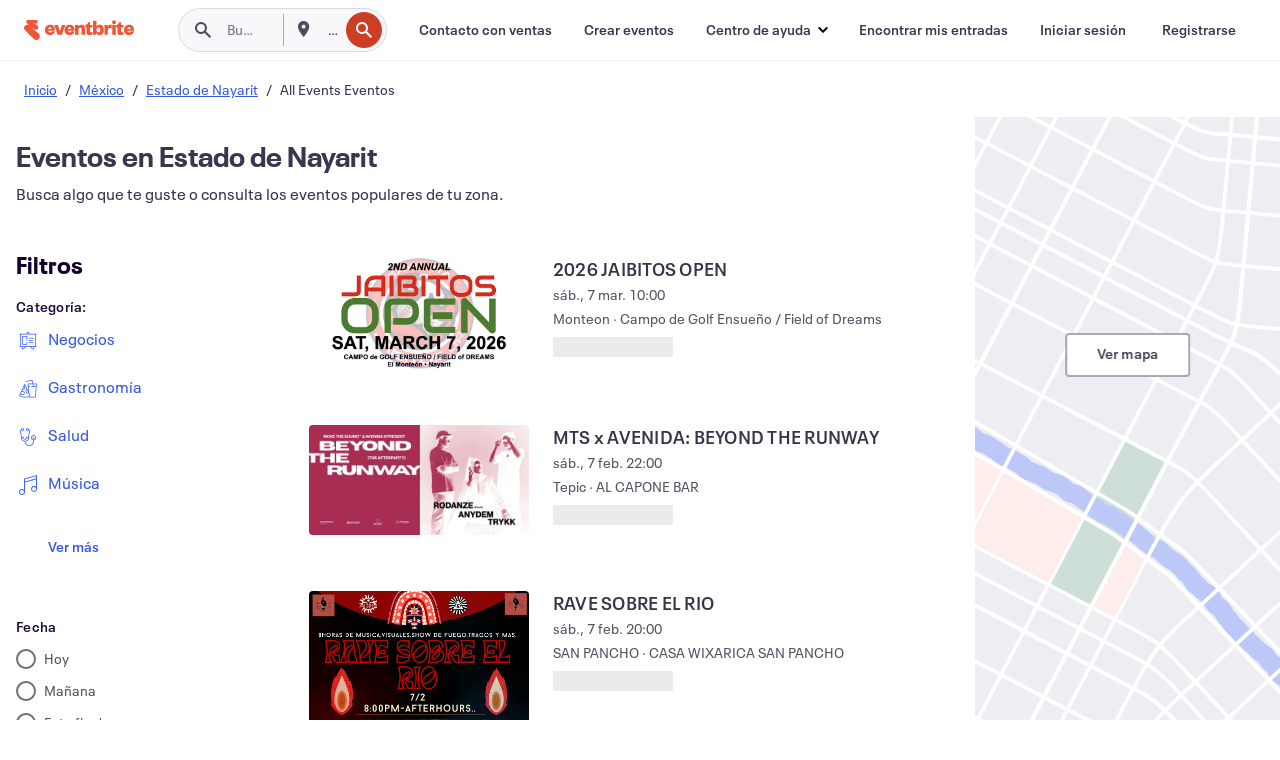

--- FILE ---
content_type: text/javascript; charset=utf-8
request_url: https://app.link/_r?sdk=web2.86.5&branch_key=key_live_epYrpbv3NngOvWj47OM81jmgCFkeYUlx&callback=branch_callback__0
body_size: 76
content:
/**/ typeof branch_callback__0 === 'function' && branch_callback__0("1541342869727842747");

--- FILE ---
content_type: application/javascript
request_url: https://cdn.evbstatic.com/s3-build/fe/build/603.aabdbfd622631a478c93.async.web.js
body_size: 4989
content:
"use strict";(self.__LOADABLE_LOADED_CHUNKS__=self.__LOADABLE_LOADED_CHUNKS__||[]).push([[603],{93041:(e,t,n)=>{n.d(t,{Z:()=>L});var o=n(85351),r=n.n(o),i=n(67369),s=n.n(i),c=n(63274),a=n(71304),l=n(16582),u=n.n(l),f=n(90869),p=n.n(f),d=n(17450),y=n(12647),m=n(79709),_=n(13582),h=n(5315),v={secondary:88,tertiary:88},b=n(30038);function _typeof(e){return _typeof="function"==typeof Symbol&&"symbol"==typeof Symbol.iterator?function(e){return typeof e}:function(e){return e&&"function"==typeof Symbol&&e.constructor===Symbol&&e!==Symbol.prototype?"symbol":typeof e},_typeof(e)}function _classCallCheck(e,t){if(!(e instanceof t))throw new TypeError("Cannot call a class as a function")}function _defineProperties(e,t){for(var n=0;n<t.length;n++){var o=t[n];o.enumerable=o.enumerable||!1,o.configurable=!0,"value"in o&&(o.writable=!0),Object.defineProperty(e,o.key,o)}}function _setPrototypeOf(e,t){return _setPrototypeOf=Object.setPrototypeOf||function _setPrototypeOf(e,t){return e.__proto__=t,e},_setPrototypeOf(e,t)}function _createSuper(e){var t=function _isNativeReflectConstruct(){if("undefined"==typeof Reflect||!Reflect.construct)return!1;if(Reflect.construct.sham)return!1;if("function"==typeof Proxy)return!0;try{return Boolean.prototype.valueOf.call(Reflect.construct(Boolean,[],(function(){}))),!0}catch(e){return!1}}();return function _createSuperInternal(){var n,o=_getPrototypeOf(e);if(t){var r=_getPrototypeOf(this).constructor;n=Reflect.construct(o,arguments,r)}else n=o.apply(this,arguments);return _possibleConstructorReturn(this,n)}}function _possibleConstructorReturn(e,t){if(t&&("object"===_typeof(t)||"function"==typeof t))return t;if(void 0!==t)throw new TypeError("Derived constructors may only return object or undefined");return function _assertThisInitialized(e){if(void 0===e)throw new ReferenceError("this hasn't been initialised - super() hasn't been called");return e}(e)}function _getPrototypeOf(e){return _getPrototypeOf=Object.setPrototypeOf?Object.getPrototypeOf:function _getPrototypeOf(e){return e.__proto__||Object.getPrototypeOf(e)},_getPrototypeOf(e)}function _defineProperty(e,t,n){return t in e?Object.defineProperty(e,t,{value:n,enumerable:!0,configurable:!0,writable:!0}):e[t]=n,e}var T=function Content(e){var t=e.content,n=e.level,o=void 0===n?"primary":n,i=e.isDisabled,s=e.ellipsis,c=void 0===s||s;if(!t)return null;var a=u()("eds-text-list-item__content-".concat(o),{"eds-text-list-item__content--disabled":i}),l=t;return c&&(l=p()(t,v[o])),r().createElement("div",{className:a},l)},P=function(e){!function _inherits(e,t){if("function"!=typeof t&&null!==t)throw new TypeError("Super expression must either be null or a function");e.prototype=Object.create(t&&t.prototype,{constructor:{value:e,writable:!0,configurable:!0}}),Object.defineProperty(e,"prototype",{writable:!1}),t&&_setPrototypeOf(e,t)}(TextListItem,e);var t=_createSuper(TextListItem);function TextListItem(){return _classCallCheck(this,TextListItem),t.apply(this,arguments)}return function _createClass(e,t,n){return t&&_defineProperties(e.prototype,t),n&&_defineProperties(e,n),Object.defineProperty(e,"prototype",{writable:!1}),e}(TextListItem,[{key:"componentDidUpdate",value:function componentDidUpdate(){this.props.isFocusable&&this.props.isTentativelySelected&&this.itemContent.focus()}},{key:"render",value:function render(){var e=this,t=this.props,n=t.buttonType,o=t.children,i=t.content,s=t.extraContent,c=t.iconType,a=t.iconTypes,l=t.iconSize,f=t.iconColor,p=t.imageAlt,m=t.imageUrl,_=t.isDisabled,h=t.isSquareImage,v=t.isSelected,b=t.isTentativelySelected,P=t.isFocusable,g=t.onSelect,I=t.onItemContentFocus,S=t.path,render=t.render,O=t.secondaryContent,x=t.tertiaryContent,C=t.verticalAlignment,L=t.useProgressIndicator,w=t.dataAutomation,E=u()("eds-text-list-item",{"eds-text-list-item--selected":v,"eds-text-list-item--disabled":_,"eds-text-list-item--tentatively-selected":b}),F=render;if(!F){var R=_?null:S,j=function _getElement(t){e.itemContent=t};F=function renderContainer(e){return r().createElement(d.Z,{disabled:_,href:R,style:"none",onClick:e.onSelect,onFocus:e.onItemContentFocus,type:n,"data-spec":"text-list-item-button",__containerClassName:e.containerClassName,ref:j,size:"block"},e.children)}}var A=r().createElement(y.Z,{extraContent:s,iconType:c,iconTypes:a,iconSize:l,iconColor:f,imageUrl:m,imageAlt:p,isDisabled:_,isSelected:v,isTentativelySelected:b,isFocusable:P,isSquareImage:h,verticalAlignment:C,useProgressIndicator:L},r().createElement(T,{content:i,level:"primary",ellipsis:!1,isDisabled:_}),r().createElement(T,{content:O,level:"secondary",isDisabled:_}),r().createElement(T,{content:x,level:"tertiary",isDisabled:_}),o);return r().createElement("div",{className:E,"data-spec":"text-list-item","data-automation":w},F({children:A,containerClassName:"eds-text-list-item__button",onSelect:g,onItemContentFocus:I}))}}]),TextListItem}(r().PureComponent);_defineProperty(P,"propTypes",{buttonType:s().oneOf(m.vK),children:s().node,content:s().node,extraContent:s().node,iconType:s().oneOfType([_.eK,h.d1]),iconTypes:s().arrayOf(s().oneOfType([_.eK,h.d1])),iconSize:s().oneOfType([_.uh,h.WH]),iconColor:_.mV,imageUrl:s().string,imageAlt:a.r,isDisabled:s().bool,isSquareImage:s().bool,isSelected:s().bool,isTentativelySelected:s().bool,isFocusable:s().bool,onSelect:s().func,onItemContentFocus:s().func,path:s().string,render:s().func,secondaryContent:s().node,tertiaryContent:s().node,verticalAlignment:b.D,useProgressIndicator:s().bool,dataAutomation:s().string}),_defineProperty(P,"defaultProps",{isSelected:!1,isDisabled:!1,isTentativelySelected:!1,isFocusable:!0,useProgressIndicator:!1,dataAutomation:"text-list-item"});var g,I=n(71145),S=n(35187),O=n(44083);function hotKeys_defineProperty(e,t,n){return t in e?Object.defineProperty(e,t,{value:n,enumerable:!0,configurable:!0,writable:!0}):e[t]=n,e}var x=(hotKeys_defineProperty(g={},O.ah,"down"),hotKeys_defineProperty(g,O.Es,"up"),hotKeys_defineProperty(g,O.D3,"home"),hotKeys_defineProperty(g,O.eI,"end"),hotKeys_defineProperty(g,O.KS,["enter","space"]),g);function TextList_typeof(e){return TextList_typeof="function"==typeof Symbol&&"symbol"==typeof Symbol.iterator?function(e){return typeof e}:function(e){return e&&"function"==typeof Symbol&&e.constructor===Symbol&&e!==Symbol.prototype?"symbol":typeof e},TextList_typeof(e)}function _extends(){return _extends=Object.assign||function(e){for(var t=1;t<arguments.length;t++){var n=arguments[t];for(var o in n)Object.prototype.hasOwnProperty.call(n,o)&&(e[o]=n[o])}return e},_extends.apply(this,arguments)}function TextList_defineProperties(e,t){for(var n=0;n<t.length;n++){var o=t[n];o.enumerable=o.enumerable||!1,o.configurable=!0,"value"in o&&(o.writable=!0),Object.defineProperty(e,o.key,o)}}function TextList_setPrototypeOf(e,t){return TextList_setPrototypeOf=Object.setPrototypeOf||function _setPrototypeOf(e,t){return e.__proto__=t,e},TextList_setPrototypeOf(e,t)}function TextList_createSuper(e){var t=function TextList_isNativeReflectConstruct(){if("undefined"==typeof Reflect||!Reflect.construct)return!1;if(Reflect.construct.sham)return!1;if("function"==typeof Proxy)return!0;try{return Boolean.prototype.valueOf.call(Reflect.construct(Boolean,[],(function(){}))),!0}catch(e){return!1}}();return function _createSuperInternal(){var n,o=TextList_getPrototypeOf(e);if(t){var r=TextList_getPrototypeOf(this).constructor;n=Reflect.construct(o,arguments,r)}else n=o.apply(this,arguments);return TextList_possibleConstructorReturn(this,n)}}function TextList_possibleConstructorReturn(e,t){if(t&&("object"===TextList_typeof(t)||"function"==typeof t))return t;if(void 0!==t)throw new TypeError("Derived constructors may only return object or undefined");return TextList_assertThisInitialized(e)}function TextList_assertThisInitialized(e){if(void 0===e)throw new ReferenceError("this hasn't been initialised - super() hasn't been called");return e}function TextList_getPrototypeOf(e){return TextList_getPrototypeOf=Object.setPrototypeOf?Object.getPrototypeOf:function _getPrototypeOf(e){return e.__proto__||Object.getPrototypeOf(e)},TextList_getPrototypeOf(e)}function TextList_defineProperty(e,t,n){return t in e?Object.defineProperty(e,t,{value:n,enumerable:!0,configurable:!0,writable:!0}):e[t]=n,e}var C=function(e){!function TextList_inherits(e,t){if("function"!=typeof t&&null!==t)throw new TypeError("Super expression must either be null or a function");e.prototype=Object.create(t&&t.prototype,{constructor:{value:e,writable:!0,configurable:!0}}),Object.defineProperty(e,"prototype",{writable:!1}),t&&TextList_setPrototypeOf(e,t)}(TextList,e);var t=TextList_createSuper(TextList);function TextList(e){var n,o;return function TextList_classCallCheck(e,t){if(!(e instanceof t))throw new TypeError("Cannot call a class as a function")}(this,TextList),TextList_defineProperty(TextList_assertThisInitialized(o=t.call(this,e)),"hotKeyHandlers",(TextList_defineProperty(n={},O.ah,(function(e){o._getIsToggled()||(e.stopPropagation(),o._changeFocusedTextListItem(e,O.ah))})),TextList_defineProperty(n,O.Es,(function(e){0===o.state.focusPosition&&o.props.preventFocusWrap?o.props.onParentFocus():o._getIsToggled()||o._changeFocusedTextListItem(e,O.Es)})),TextList_defineProperty(n,O.D3,(function(e){return o._changeFocusedTextListItem(e,O.D3)})),TextList_defineProperty(n,O.eI,(function(e){return o._changeFocusedTextListItem(e,O.eI)})),TextList_defineProperty(n,O.KS,(function(e){e.stopPropagation(),e.preventDefault();var t=o._focusedItemElement.id;o.props.onItemSelect&&o.props.onItemSelect(t,o.state.focusPosition,e)})),n)),TextList_defineProperty(TextList_assertThisInitialized(o),"_handleItemTentativeSelectFocus",(function(e){var t=e.value,n=e.content,r=e.index;o._handleItemTentativeSelect(t,n,r)})),TextList_defineProperty(TextList_assertThisInitialized(o),"_handleItemTentativeSelectHover",(function(e){var t=e.value,n=e.content,r=e.index,i=o.props.staticFocusOnTentativeSelect,s=r;-1!==s&&i&&(s=-2),o._handleItemTentativeSelect(t,n,s)})),o.state={focusPosition:e.defaultFocusPosition},o}return function TextList_createClass(e,t,n){return t&&TextList_defineProperties(e.prototype,t),n&&TextList_defineProperties(e,n),Object.defineProperty(e,"prototype",{writable:!1}),e}(TextList,[{key:"componentDidMount",value:function componentDidMount(){var e=this._selectedItemElement,t=this.props,n=t.autoscrollToSelected,o=t.scrollContainerSelector;n&&e&&this._scrollIntoView(e,o),this._focusedItemElement&&this._focusedItemElement.focus()}},{key:"UNSAFE_componentWillReceiveProps",value:function UNSAFE_componentWillReceiveProps(e){var t=e.defaultFocusPosition,n=e.preventFocusWrap,o=e.parentKeyboardAction,r=this.state.focusPosition,i=(0,O.uw)(t,r,o);n&&i&&this.setState({focusPosition:t})}},{key:"UNSAFE_componentWillUpdate",value:function UNSAFE_componentWillUpdate(){this._clearSelectedItemRef()}},{key:"componentDidUpdate",value:function componentDidUpdate(e){var t=this._selectedItemElement,n=this.props,o=n.autoscrollToSelected,r=n.scrollContainerSelector,i=n.selectedItem&&!e.selectedItem;o&&t&&i&&this._scrollIntoView(t,r),this._focusedItemElement&&this._focusedItemElement.focus()}},{key:"_getIsToggled",value:function _getIsToggled(){var e=this.props,t=e.defaultFocusPosition,n=e.parentKeyboardAction,o=this.state.focusPosition;return(0,O.uw)(t,o,n)}},{key:"_changeFocusedTextListItem",value:function _changeFocusedTextListItem(e,t){var n=this.props,o=n.items,r=n.preventFocusWrap,i=this.state.focusPosition,s=(0,O.U7)(o),c=O.LM.bind(null,s,i,e,r);this.setState(c(t))}},{key:"_scrollIntoView",value:function _scrollIntoView(e,t){if(e){var n=e.closest(t);n&&(n.scrollTop=e.offsetTop)}}},{key:"_handleClick",value:function _handleClick(e,t,n){var o=this.props.onItemSelect;o&&o(e,t,n)}},{key:"_handleItemContentFocus",value:function _handleItemContentFocus(e,t,n){this._handleItemTentativeSelect(e,t,n)}},{key:"_clearSelectedItemRef",value:function _clearSelectedItemRef(){this._selectedItemElement=null}},{key:"_setListItemRef",value:function _setListItemRef(e,t,n){e&&(this._selectedItemElement=n),t&&(this._focusedItemElement=n)}},{key:"_handleItemTentativeSelect",value:function _handleItemTentativeSelect(e,t,n){var o=this.props.onItemTentativeSelect;e&&-1!==n&&o&&o(e,t),this.setState({focusPosition:n})}},{key:"_getListItems",value:function _getListItems(){var e=this,t=this.props,n=t.items,o=t.selectedItem,i=t.shouldFocusFirstItem,s=t.defaultFocusPosition,c=t.useProgressIndicator,a=this.state.focusPosition;return n.map((function(t,l){var u,f,p,d=t.path,y=t.value,m=t.content,_=t.renderContainer,h=t.iconType,v=t.iconTypes,b=t.iconSize,T=t.imageAlt,g=t.imageUrl,S=t.iconColor,x=t.buttonType,C=t.isDisabled,L=t.isSquareImage,w=t.tertiaryContent,E=t.secondaryContent,F=t.header,R=t.onItemTentativeSelectKeyUp,j=t.dividerVertSpacing,A=void 0===j?0:j,k=t.showDivider,D=void 0===k||k,U=t.useProgressIndicator,K=void 0===U?c:U,N=t.getDivider,z=void 0===N?function(e){var t=e.showDivider,n=e.showingAsset,o=e.isLastItem,r=e.dividerComponent;return t&&n&&!o?r:null}:N,W=y===o,B=e._handleClick.bind(e,y,l),H=e._handleItemContentFocus.bind(e,y,m,l),M={},q=z({showDivider:D,showingAsset:h||v||g||_,isLastItem:l+1===n.length,dividerComponent:r().createElement("div",{style:{paddingTop:"".concat(4*A,"px"),paddingBottom:"".concat(4*A,"px")}},r().createElement(I.Z,null))}),V=null;F&&(V=r().createElement("h3",{className:"eds-l-pad-hor-6 eds-text-color--ui-800 eds-l-pad-vert-1 eds-text-bl eds-text-weight--heavy","data-spec":"eds-text-list-item-header"},F)),u=l===a;var Z={value:y,content:m,index:l},$={value:null,content:null,index:-1};void 0!==s?(f=!1,p=u?O.TA:O.jt,M={onMouseOver:function onMouseOver(){return e._handleItemTentativeSelectHover(Z)},onMouseOut:function onMouseOut(){return e._handleItemTentativeSelectHover($)},onFocus:function onFocus(){return e._handleItemTentativeSelectFocus(Z)},onBlur:function onBlur(){return e._handleItemTentativeSelectFocus($)},onKeyUp:function onKeyUp(e){R&&R(e)}}):M={onBlur:function onBlur(){return e._handleItemTentativeSelectFocus($)}};var G=e._setListItemRef.bind(e,W,u);return i&&-1===a&&0===l&&(u=!0),r().createElement("li",_extends({ref:G,className:"eds-text-list__item",key:y,id:y,tabIndex:p,role:"menuitem",onClick:B,"data-spec":"eds-text-list-item"},M),V,r().createElement(P,{buttonType:x,render:_,content:m||y,iconColor:S,iconType:h,iconTypes:v,iconSize:b,imageAlt:T,imageUrl:g,isDisabled:C,isSelected:W,isSquareImage:L,isTentativelySelected:u,isFocusable:f,onSelect:B,onItemContentFocus:H,path:d,secondaryContent:E,tertiaryContent:w,useProgressIndicator:K}),q)}))}},{key:"render",value:function render(){var e=this.props,t=e.id,n=e.innerRef;return r().createElement(c.HotKeys,{keyMap:x,handlers:this.hotKeyHandlers},r().createElement("ul",{id:t,"data-spec":"text-list",className:"eds-text-list",role:"menu",ref:n},this._getListItems()))}}]),TextList}(r().PureComponent);TextList_defineProperty(C,"propTypes",{id:s().string,items:S.d0.isRequired,selectedItem:s().string,onItemSelect:s().func,onItemTentativeSelect:s().func,autoscrollToSelected:s().bool,scrollContainerSelector:s().string,defaultFocusPosition:s().number,preventFocusWrap:s().bool,onParentFocus:s().func,shouldFocusFirstItem:s().bool,parentKeyboardAction:s().string,staticFocusOnTentativeSelect:s().bool,innerRef:s().func,useProgressIndicator:s().bool}),TextList_defineProperty(C,"defaultProps",{autoscrollToSelected:!1,preventFocusWrap:!1,shouldFocusFirstItem:!1,useProgressIndicator:!1});const L=C},35187:(e,t,n)=>{n.d(t,{d0:()=>u});var o=n(67369),r=n.n(o),i=n(71304),s=n(13582),c=n(5315),a=n(79709),l=r().shape({value:r().string.isRequired,buttonType:r().oneOf(a.vK),content:r().node,iconType:r().oneOfType([s.eK,c.d1]),iconSize:r().oneOfType([s.uh,c.WH]),imageAlt:i.r,imageUrl:r().string,isSquareImage:r().bool,path:r().string,renderContainer:r().func,secondaryContent:i.r,showDivider:r().bool,dividerVertSpacing:r().number,tertiaryContent:i.r}),u=r().arrayOf(l)},18602:(e,t,n)=>{n.d(t,{Z:()=>y});var o=n(85351),r=n.n(o),i=n(67369),s=n.n(i),c=n(67523),a=n.n(c),l=n(43969);function _slicedToArray(e,t){return function _arrayWithHoles(e){if(Array.isArray(e))return e}(e)||function _iterableToArrayLimit(e,t){var n=null==e?null:"undefined"!=typeof Symbol&&e[Symbol.iterator]||e["@@iterator"];if(null==n)return;var o,r,i=[],s=!0,c=!1;try{for(n=n.call(e);!(s=(o=n.next()).done)&&(i.push(o.value),!t||i.length!==t);s=!0);}catch(e){c=!0,r=e}finally{try{s||null==n.return||n.return()}finally{if(c)throw r}}return i}(e,t)||function _unsupportedIterableToArray(e,t){if(!e)return;if("string"==typeof e)return _arrayLikeToArray(e,t);var n=Object.prototype.toString.call(e).slice(8,-1);"Object"===n&&e.constructor&&(n=e.constructor.name);if("Map"===n||"Set"===n)return Array.from(e);if("Arguments"===n||/^(?:Ui|I)nt(?:8|16|32)(?:Clamped)?Array$/.test(n))return _arrayLikeToArray(e,t)}(e,t)||function _nonIterableRest(){throw new TypeError("Invalid attempt to destructure non-iterable instance.\nIn order to be iterable, non-array objects must have a [Symbol.iterator]() method.")}()}function _arrayLikeToArray(e,t){(null==t||t>e.length)&&(t=e.length);for(var n=0,o=new Array(t);n<t;n++)o[n]=e[n];return o}var u=function themeToCssVars(e){return a()(e||{},(function(e,t){return"--eds-".concat(t)}))},f=function setRootTheme(e){if(l.v){var t=u(e);Object.entries(t).forEach((function(e){var t=_slicedToArray(e,2),n=t[0],o=t[1];document.documentElement.style.setProperty(n,o)}))}},p=function removeRootTheme(e){if(l.v){var t=u(e);Object.keys(t).forEach((function(e){document.documentElement.style.removeProperty(e)}))}},d=n(22300);function _typeof(e){return _typeof="function"==typeof Symbol&&"symbol"==typeof Symbol.iterator?function(e){return typeof e}:function(e){return e&&"function"==typeof Symbol&&e.constructor===Symbol&&e!==Symbol.prototype?"symbol":typeof e},_typeof(e)}function _classCallCheck(e,t){if(!(e instanceof t))throw new TypeError("Cannot call a class as a function")}function _defineProperties(e,t){for(var n=0;n<t.length;n++){var o=t[n];o.enumerable=o.enumerable||!1,o.configurable=!0,"value"in o&&(o.writable=!0),Object.defineProperty(e,o.key,o)}}function _setPrototypeOf(e,t){return _setPrototypeOf=Object.setPrototypeOf||function _setPrototypeOf(e,t){return e.__proto__=t,e},_setPrototypeOf(e,t)}function _createSuper(e){var t=function _isNativeReflectConstruct(){if("undefined"==typeof Reflect||!Reflect.construct)return!1;if(Reflect.construct.sham)return!1;if("function"==typeof Proxy)return!0;try{return Boolean.prototype.valueOf.call(Reflect.construct(Boolean,[],(function(){}))),!0}catch(e){return!1}}();return function _createSuperInternal(){var n,o=_getPrototypeOf(e);if(t){var r=_getPrototypeOf(this).constructor;n=Reflect.construct(o,arguments,r)}else n=o.apply(this,arguments);return _possibleConstructorReturn(this,n)}}function _possibleConstructorReturn(e,t){if(t&&("object"===_typeof(t)||"function"==typeof t))return t;if(void 0!==t)throw new TypeError("Derived constructors may only return object or undefined");return function _assertThisInitialized(e){if(void 0===e)throw new ReferenceError("this hasn't been initialised - super() hasn't been called");return e}(e)}function _getPrototypeOf(e){return _getPrototypeOf=Object.setPrototypeOf?Object.getPrototypeOf:function _getPrototypeOf(e){return e.__proto__||Object.getPrototypeOf(e)},_getPrototypeOf(e)}function Theme_defineProperty(e,t,n){return t in e?Object.defineProperty(e,t,{value:n,enumerable:!0,configurable:!0,writable:!0}):e[t]=n,e}var y=function(e){!function _inherits(e,t){if("function"!=typeof t&&null!==t)throw new TypeError("Super expression must either be null or a function");e.prototype=Object.create(t&&t.prototype,{constructor:{value:e,writable:!0,configurable:!0}}),Object.defineProperty(e,"prototype",{writable:!1}),t&&_setPrototypeOf(e,t)}(Theme,e);var t=_createSuper(Theme);function Theme(){return _classCallCheck(this,Theme),t.apply(this,arguments)}return function _createClass(e,t,n){return t&&_defineProperties(e.prototype,t),n&&_defineProperties(e,n),Object.defineProperty(e,"prototype",{writable:!1}),e}(Theme,[{key:"componentDidMount",value:function componentDidMount(){var e=this.props,t=e.isRoot,n=e.theme;t&&f(n)}},{key:"componentDidUpdate",value:function componentDidUpdate(e){var t=e.theme,n=e.isRoot,o=this.props,r=o.isRoot,i=o.theme;(n||r)&&(p(t),r&&f(i))}},{key:"componentWillUnmount",value:function componentWillUnmount(){var e=this.props,t=e.isRoot,n=e.theme;t&&p(n)}},{key:"render",value:function render(){var e=this.props,t=e.theme;return(0,e.children)({style:e.isRoot?{}:u(t)})}}]),Theme}(r().Component);Theme_defineProperty(y,"propTypes",{children:s().func.isRequired,theme:d.S,isRoot:s().bool}),Theme_defineProperty(y,"defaultProps",{isRoot:!1})},22300:(e,t,n)=>{n.d(t,{S:()=>r});var o=n(67369),r=n.n(o)().object}}]);
//# sourceMappingURL=603.aabdbfd622631a478c93.async.web.js.map

--- FILE ---
content_type: application/javascript
request_url: https://cdn.evbstatic.com/s3-build/fe/build/SearchPivotSuggestionsContainer.db02795dc6edbceaf38e.async.web.js
body_size: 2623
content:
(self.__LOADABLE_LOADED_CHUNKS__=self.__LOADABLE_LOADED_CHUNKS__||[]).push([[663],{83539:(e,r,n)=>{"use strict";n.r(r),n.d(r,{default:()=>D});var t=n(84548),o=n(85351),i=n.n(o),s=n(78027),u=n(16505),a=n(25060),c=n(87976),l=n(18886),v=n(15964),f=n(52628),h=n.n(f),y=n(22222),p=(0,y.P1)([function getSuggestedRawEvents(e){return e.suggestions.rawEvents}],(function(e){return h()(e).map(v.E).map(l.U8)})),d=n(59494),g=n(69983),m=n.n(g),A=n(76421),S=n(46283),b=[A.br,A.Qs,A.PP,A.Hm,A.in,A.T_,A.wi,A.zW],_=[S.qd],O=["this_weekend"];function _toConsumableArray(e){return function _arrayWithoutHoles(e){if(Array.isArray(e))return _arrayLikeToArray(e)}(e)||function _iterableToArray(e){if("undefined"!=typeof Symbol&&null!=e[Symbol.iterator]||null!=e["@@iterator"])return Array.from(e)}(e)||function _unsupportedIterableToArray(e,r){if(!e)return;if("string"==typeof e)return _arrayLikeToArray(e,r);var n=Object.prototype.toString.call(e).slice(8,-1);"Object"===n&&e.constructor&&(n=e.constructor.name);if("Map"===n||"Set"===n)return Array.from(e);if("Arguments"===n||/^(?:Ui|I)nt(?:8|16|32)(?:Clamped)?Array$/.test(n))return _arrayLikeToArray(e,r)}(e)||function _nonIterableSpread(){throw new TypeError("Invalid attempt to spread non-iterable instance.\nIn order to be iterable, non-array objects must have a [Symbol.iterator]() method.")}()}function _arrayLikeToArray(e,r){(null==r||r>e.length)&&(r=e.length);for(var n=0,t=new Array(r);n<r;n++)t[n]=e[n];return t}function ownKeys(e,r){var n=Object.keys(e);if(Object.getOwnPropertySymbols){var t=Object.getOwnPropertySymbols(e);r&&(t=t.filter((function(r){return Object.getOwnPropertyDescriptor(e,r).enumerable}))),n.push.apply(n,t)}return n}function _objectSpread(e){for(var r=1;r<arguments.length;r++){var n=null!=arguments[r]?arguments[r]:{};r%2?ownKeys(Object(n),!0).forEach((function(r){_defineProperty(e,r,n[r])})):Object.getOwnPropertyDescriptors?Object.defineProperties(e,Object.getOwnPropertyDescriptors(n)):ownKeys(Object(n)).forEach((function(r){Object.defineProperty(e,r,Object.getOwnPropertyDescriptor(n,r))}))}return e}function _defineProperty(e,r,n){return r in e?Object.defineProperty(e,r,{value:n,enumerable:!0,configurable:!0,writable:!0}):e[r]=n,e}var P=function getSuggestions(e){return e.suggestions},C=(0,y.P1)([P],(function(e){return e.filters||[]})),E=(0,y.P1)([P],(function(e){return e.tags||[]})),q=function getFilterDisplayValue(e){var r=d.Xw[e.type].values.find((function(r){return r.value===e.value}));return null==r?void 0:r.display},w=(0,y.P1)([C,function getEventSearch(e){return e.search.eventSearch}],(function(e,r){if(e.length<4)return[];var n=e.filter((function(e){var n;return r.dates!==e.value&&!(null==r||null===(n=r.tags)||void 0===n?void 0:n.includes(e.value))})),t=_toConsumableArray(n.filter((function(e){var r=e.value;return[].concat(_toConsumableArray(b),_toConsumableArray(_),_toConsumableArray(O)).includes(r)})));return t=[].concat(_toConsumableArray(t),_toConsumableArray(n.reduce((function(e,r){return t.find((function(e){var n=e.value;return r.value===n}))?e:[].concat(_toConsumableArray(e),[r])}),[]))),function _formatFiltersForRender(e){return m()(e.filter((function(e){return q(e)})).map((function(e){var r=q(e);return _objectSpread(_objectSpread({},e),{},{display:r})})))}([].concat(_toConsumableArray(t.slice(0,10)),[{type:"price",value:"free"}]))})),j=(0,y.P1)([E],(function(e){return m()(e).slice(0,20)})),T=n(50399),k=n(59704),R=n.n(k),F=n(37487),N=function getTrendingSearchData(e,r,n){var t=e.slug,o=e.currentPlace,i=e.currentPlaceParent,s=e.trendingSearchCities,u=null;if(n||null===n&&function _isTrendingSearchCity(e,r,n){return R()(e,(function(e){return e[1]===n}))}(s,0,t)){var a=(0,T.ih)("Trending searches in %(city)s",{city:o});i&&(a=(0,T.ih)("Trending searches in %(city)s, %(region)s",{city:o,region:i})),u={text:a,path:(0,F.S)(t)}}return u};const D=(0,s.connect)((function _mapStateToProps(e){var r,n;return{featureFlags:e.app.featureFlags,suggestionsLoading:e.suggestions.loading,eventSuggestions:p(e),suggestedFilters:w(e),suggestedTags:j(e),isAuthenticated:e.auth.isAuthenticated,shareOptions:null===(r=e.share)||void 0===r?void 0:r.options,locale:e.app.locale,allEventsUrl:(0,t.WI)({slug:e.location.slug}),trendingSearchData:N(e.location,e.app.domain,e.shouldShowTrendingSearchPageLink),isOnlineSearch:"online"==e.location.slug,currentPlace:e.location.currentPlace,bbox:e.search.eventSearch.bbox,isOrganizationsSearch:(null===(n=e.search.eventSearch.organizationsOr)||void 0===n?void 0:n.length)||0}}),(function _mapDispatchToProps(e){return{handleApplyFilter:function handleApplyFilter(){return e(u.ge.apply(void 0,arguments))},handleApplyFilterSimple:function handleApplyFilterSimple(){return e(u.iZ.apply(void 0,arguments))},searchEventSuggestionsAction:function searchEventSuggestionsAction(){return e(u.yt.apply(void 0,arguments))}}}))((function SearchPivotSuggestions(e){var r=e.hasEventResults,n=e.isOrganizationsSearch,t=e.isOnlineSearch,o=e.currentPlace;return i().createElement(i().Fragment,null,i().createElement("section",{className:"search-result-pivots__empty-state"},r?i().createElement(a.F,{containerClassname:"eds-l-pad-hor-6"}):i().createElement(a.X,{containerClassname:"eds-l-pad-hor-6",isOrganizationsSearch:n,isOnlineSearch:t,currentPlace:o})),i().createElement(c.O8,e),i().createElement(c.ib,e),i().createElement(c.Iu,e))}))},25060:(e,r,n)=>{"use strict";n.d(r,{F:()=>o,X:()=>i});var t=n(40684),o=(0,t.ZP)({resolved:{},chunkName:function chunkName(){return"LowResults"},isReady:function isReady(e){var r=this.resolve(e);return!0===this.resolved[r]&&!!n.m[r]},importAsync:function importAsync(){return n.e(4351).then(n.bind(n,37155))},requireAsync:function requireAsync(e){var r=this,n=this.resolve(e);return this.resolved[n]=!1,this.importAsync(e).then((function(e){return r.resolved[n]=!0,e}))},requireSync:function requireSync(e){var r=this.resolve(e);return n(r)},resolve:function resolve(){return 37155}},{resolveComponent:function resolveComponent(e){return e.LowResults}}),i=(0,t.ZP)({resolved:{},chunkName:function chunkName(){return"NoResults"},isReady:function isReady(e){var r=this.resolve(e);return!0===this.resolved[r]&&!!n.m[r]},importAsync:function importAsync(){return n.e(4605).then(n.bind(n,390))},requireAsync:function requireAsync(e){var r=this,n=this.resolve(e);return this.resolved[n]=!1,this.importAsync(e).then((function(e){return r.resolved[n]=!0,e}))},requireSync:function requireSync(e){var r=this.resolve(e);return n(r)},resolve:function resolve(){return 390}},{resolveComponent:function resolveComponent(e){return e.NoResults}})},87976:(e,r,n)=>{"use strict";n.d(r,{ib:()=>o,Iu:()=>i,O8:()=>s});var t=n(40684),o=(0,t.ZP)({resolved:{},chunkName:function chunkName(){return"TagSuggestions"},isReady:function isReady(e){var r=this.resolve(e);return!0===this.resolved[r]&&!!n.m[r]},importAsync:function importAsync(){return n.e(4814).then(n.bind(n,34793))},requireAsync:function requireAsync(e){var r=this,n=this.resolve(e);return this.resolved[n]=!1,this.importAsync(e).then((function(e){return r.resolved[n]=!0,e}))},requireSync:function requireSync(e){var r=this.resolve(e);return n(r)},resolve:function resolve(){return 34793}},{resolveComponent:function resolveComponent(e){return e.TagSuggestions}}),i=(0,t.ZP)({resolved:{},chunkName:function chunkName(){return"FilterSuggestions"},isReady:function isReady(e){var r=this.resolve(e);return!0===this.resolved[r]&&!!n.m[r]},importAsync:function importAsync(){return n.e(4138).then(n.bind(n,48013))},requireAsync:function requireAsync(e){var r=this,n=this.resolve(e);return this.resolved[n]=!1,this.importAsync(e).then((function(e){return r.resolved[n]=!0,e}))},requireSync:function requireSync(e){var r=this.resolve(e);return n(r)},resolve:function resolve(){return 48013}},{resolveComponent:function resolveComponent(e){return e.FilterSuggestions}}),s=(0,t.ZP)({resolved:{},chunkName:function chunkName(){return"EventSuggestions"},isReady:function isReady(e){var r=this.resolve(e);return!0===this.resolved[r]&&!!n.m[r]},importAsync:function importAsync(){return n.e(7232).then(n.bind(n,48390))},requireAsync:function requireAsync(e){var r=this,n=this.resolve(e);return this.resolved[n]=!1,this.importAsync(e).then((function(e){return r.resolved[n]=!0,e}))},requireSync:function requireSync(e){var r=this.resolve(e);return n(r)},resolve:function resolve(){return 48390}},{resolveComponent:function resolveComponent(e){return e.EventSuggestions}})},70151:(e,r,n)=>{var t=n(278),o=n(73480);e.exports=function arrayShuffle(e){return o(t(e))}},25127:(e,r,n)=>{var t=n(73480),o=n(52628);e.exports=function baseShuffle(e){return t(o(e))}},73480:(e,r,n)=>{var t=n(69877);e.exports=function shuffleSelf(e,r){var n=-1,o=e.length,i=o-1;for(r=void 0===r?o:r;++n<r;){var s=t(n,i),u=e[s];e[s]=e[n],e[n]=u}return e.length=r,e}},69983:(e,r,n)=>{var t=n(70151),o=n(25127),i=n(1469);e.exports=function shuffle(e){return(i(e)?t:o)(e)}}}]);
//# sourceMappingURL=SearchPivotSuggestionsContainer.db02795dc6edbceaf38e.async.web.js.map